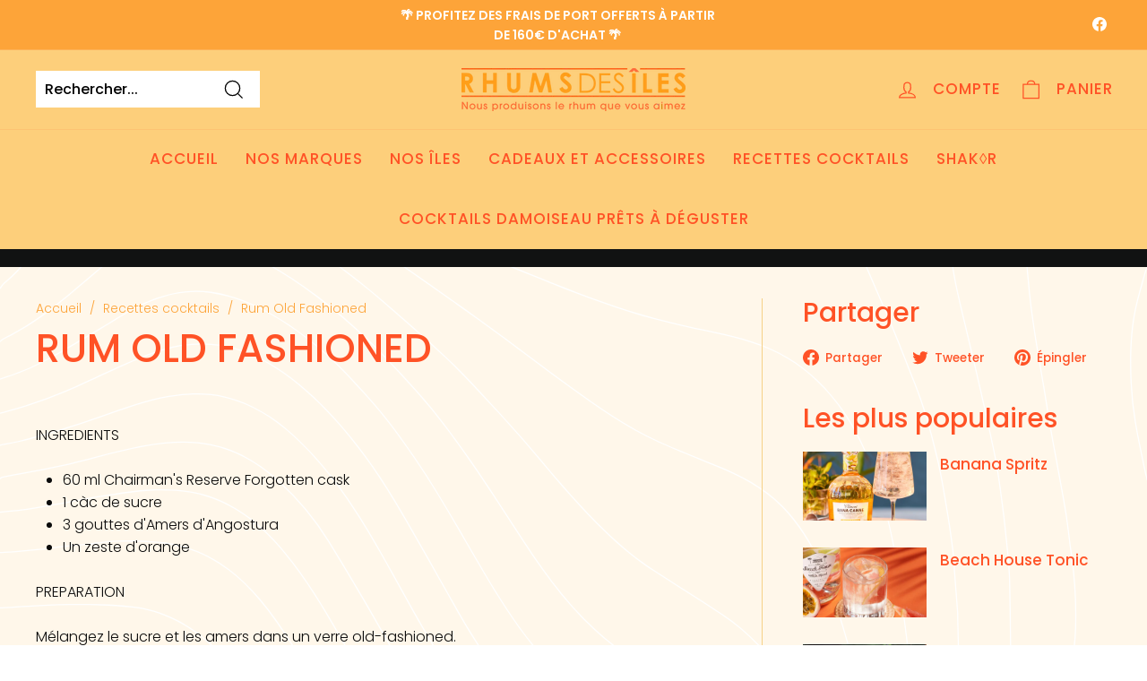

--- FILE ---
content_type: image/svg+xml
request_url: https://rhums-des-iles.com/cdn/shop/t/2/assets/background_deco.svg?v=177257072244677707321668681715
body_size: 14605
content:
<svg xmlns="http://www.w3.org/2000/svg" xmlns:xlink="http://www.w3.org/1999/xlink" width="1919" height="1922" viewBox="0 0 1919 1922"><defs><clipPath id="a"><rect width="1919" height="1922" transform="translate(0 0)" fill="#fff"/></clipPath></defs><g transform="translate(0 0)" clip-path="url(#a)"><path d="M1776.679,1922.744a.961.961,0,0,1-.932-.729c-1.481-5.927-2.891-11.98-4.253-17.834-3-12.879-6.1-26.2-10.158-38.955q-2.506-7.878-5-15.765c-11.089-35.007-22.553-71.207-36.052-105.929-11.889-30.578-25.033-61.262-37.743-90.938-9.458-22.079-19.237-44.911-28.433-67.54-23.406-57.6-47.8-119.258-66.2-184.058-15.094-53.161-26.343-101.5-34.391-147.8-2.982-17.15-5.5-34.671-7.927-51.615q-1.4-9.77-2.831-19.535-1.067-7.219-2.155-14.435c-2.308-15.372-4.695-31.268-6.659-46.955-1.137-9.08-2-18.34-2.828-27.3-.793-8.548-1.613-17.386-2.672-26.043-3.3-26.979-7.062-54.4-10.631-80.022-.868-6.236-1.7-12.585-2.5-18.726-2.332-17.818-4.746-36.243-8.353-54.095-7.931-39.249-18.323-85.249-35.259-128.846-17.465-44.954-35.78-79.365-57.642-108.292-28.574-37.811-60.763-65.649-98.407-85.107-39.118-20.219-81.524-29.229-122.535-37.942-39.82-8.459-86.051-18.688-130.789-33.043-57.7-18.517-114.071-40.835-166.39-62.2-55.466-22.645-114.754-47.829-172.5-78.5l-10.164-5.391c-29.889-15.848-60.8-32.236-90.254-49.941-45.512-27.355-86.247-53.246-124.531-79.15-62.207-42.092-106.229-78.781-142.737-118.959C319.6,87.332,293.117,46.186,274.782,1.326A.962.962,0,1,1,276.563.6c18.248,44.649,44.615,85.609,80.61,125.222,36.4,40.06,80.316,76.657,142.392,118.66,38.255,25.885,78.961,51.756,124.444,79.094,29.414,17.679,60.3,34.054,90.164,49.89l10.165,5.391c57.674,30.629,116.908,55.79,172.328,78.417,52.283,21.345,108.609,43.648,166.251,62.144,44.652,14.329,90.827,24.544,130.6,32.994,41.135,8.74,83.669,17.777,123.016,38.115,37.905,19.593,70.308,47.61,99.059,85.655,21.972,29.073,40.37,63.63,57.9,108.755,16.988,43.732,27.4,89.833,35.352,129.161,3.621,17.917,6.038,36.375,8.375,54.225.8,6.136,1.634,12.482,2.5,18.71,3.57,25.626,7.329,53.061,10.633,80.054,1.063,8.683,1.886,17.536,2.68,26.1.83,8.941,1.688,18.184,2.822,27.235,1.962,15.663,4.346,31.547,6.654,46.908q1.083,7.219,2.155,14.439,1.443,9.767,2.832,19.544c2.429,16.931,4.94,34.436,7.919,51.56,8.036,46.223,19.271,94.5,34.346,147.6,18.371,64.706,42.741,126.309,66.127,183.86,9.188,22.613,18.964,45.436,28.418,67.507,12.717,29.689,25.867,60.389,37.767,91,13.522,34.78,25,71.009,36.095,106.046q2.5,7.882,5,15.76c4.084,12.83,7.192,26.186,10.2,39.1,1.361,5.847,2.769,11.893,4.246,17.806a.963.963,0,0,1-.934,1.194" transform="translate(-12.606 -0.251)" fill="#fff"/><path d="M1723.453,1922.744a.96.96,0,0,1-.938-.76c-.84-3.921-1.651-7.918-2.432-11.781-1.7-8.4-3.462-17.091-5.641-25.507-12.592-48.63-26.578-91.33-42.758-130.537-15.048-36.469-31.15-73.221-46.723-108.764q-8.13-18.559-16.231-37.13c-5.851-13.449-11.921-27.073-17.792-40.25-10.972-24.624-22.317-50.088-32.7-75.457-30.436-74.346-52.533-136.523-69.541-195.674q-5.744-19.974-11.527-39.937c-13.055-45.148-26.554-91.831-39.005-137.973-16.289-60.361-31.63-114.654-54.475-167.855-17.787-41.421-39.249-74.76-65.614-101.923-32.541-33.524-72.889-52.915-108.065-67.462-9.87-4.081-19.938-8.161-29.675-12.107-22.735-9.213-46.243-18.739-68.976-28.991-54.7-24.666-104.515-59.751-146.917-90.7-21.948-16.02-44.091-32.542-65.506-48.52-30.025-22.4-61.073-45.57-92.064-67.711-73.155-52.266-145.844-103.13-216.05-151.179-40.589-27.78-82.186-55.55-122.413-82.406-35.07-23.413-71.335-47.623-106.792-71.746C315.5,197,281.2,167.337,253.663,135.03,221.381,97.15,199.231,53.374,185.945,1.2a.962.962,0,0,1,1.864-.475c13.21,51.884,35.23,95.408,67.318,133.057,27.419,32.174,61.6,61.726,107.569,93,35.451,24.118,71.712,48.326,106.779,71.738,40.231,26.859,81.833,54.632,122.432,82.417,70.216,48.056,142.917,98.928,216.082,151.2,31.006,22.153,62.062,45.326,92.1,67.734,21.411,15.976,43.549,32.494,65.489,48.509,42.325,30.893,92.047,65.912,146.575,90.5,22.7,10.237,46.19,19.756,68.908,28.961,9.74,3.947,19.812,8.028,29.687,12.112,35.358,14.622,75.925,34.124,108.71,67.9,26.531,27.334,48.12,60.863,66,102.5,22.894,53.317,38.256,107.68,54.565,168.111,12.447,46.127,25.943,92.8,39,137.941q5.774,19.968,11.528,39.941c16.989,59.082,39.064,121.2,69.473,195.475,10.375,25.342,21.714,50.791,32.679,75.4,5.873,13.18,11.945,26.809,17.8,40.265q8.082,18.575,16.229,37.125c15.576,35.552,31.683,72.315,46.74,108.8,16.214,39.29,30.227,82.071,42.84,130.788,2.191,8.467,3.956,17.182,5.664,25.609.782,3.858,1.59,7.849,2.427,11.76a.959.959,0,0,1-.737,1.14.917.917,0,0,1-.2.022" transform="translate(-9.176 -0.251)" fill="#fff"/><path d="M1670.068,1933.625a.962.962,0,0,1-.928-.713c-1.831-6.868-3.612-13.874-5.334-20.649-3.85-15.155-7.832-30.824-12.638-45.94-9.7-30.515-19.736-62.071-32.113-92.341-15.544-38.021-33.112-75.969-50.1-112.669l-3.023-6.531c-7.47-16.14-15.46-32.371-23.186-48.07-7.3-14.828-14.848-30.162-21.949-45.4-14.414-30.932-28.781-62.512-42.676-93.052-7.6-16.712-15.464-33.99-23.241-50.963-13.79-30.093-28.05-61.212-42.707-92.464q-4.387-9.352-8.716-18.737c-9.649-20.828-19.627-42.367-30.551-62.943-22.346-42.088-46.905-86.5-79.7-126.237-26.518-32.127-53.527-57.041-82.572-76.165-22.343-14.71-45.281-29.338-67.463-43.484-16.059-10.241-32.663-20.83-48.915-31.371-26.485-17.175-52.727-38.422-80.228-64.959-40.341-38.927-75.906-80.61-114.905-127.139-24.988-29.814-51.106-58.427-71.068-80.023q-4.158-4.5-8.313-9C797.006,660.133,773.5,634.656,748.8,611.3c-29.548-27.942-60.793-55.1-91.011-81.354q-9.068-7.879-18.125-15.768c-49.691-43.324-103.023-80.231-143.932-107.545-43.883-29.3-87.864-54.615-130.721-75.251-30.611-14.74-71.375-32.931-115.26-42.858-24.2-5.474-45.595-6.362-65.4-2.719-21.134,3.889-38.2,14.879-50.734,32.666-18.385,26.1-35.535,53.233-49.887,76.336-19.868,31.983-42.591,65.139-74.056,90.955a28.688,28.688,0,0,0-4.839,5.7c-.7.987-1.432,2.007-2.2,2.968a.961.961,0,0,1-1.5-1.2c.734-.919,1.447-1.918,2.136-2.883a30.49,30.49,0,0,1,5.185-6.071c31.248-25.639,53.861-58.64,73.642-90.482,14.366-23.127,31.535-50.293,49.948-76.43A80.235,80.235,0,0,1,184,283.911c20.066-3.694,41.711-2.8,66.172,2.734,44.073,9.969,84.966,28.218,115.669,43,42.938,20.674,87,46.038,130.953,75.385,40.958,27.345,94.354,64.3,144.128,107.695q9.052,7.891,18.123,15.766c30.232,26.271,61.493,53.438,91.071,81.408,24.749,23.4,48.276,48.9,71.028,73.568q4.156,4.5,8.312,9c19.976,21.613,46.115,50.247,71.13,80.092,38.962,46.486,74.493,88.128,114.767,126.989,27.411,26.45,53.56,47.625,79.938,64.731,16.247,10.536,32.848,21.123,48.9,31.362,22.188,14.149,45.132,28.781,67.485,43.5,29.207,19.229,56.357,44.267,83,76.545,32.91,39.871,57.525,84.384,79.915,126.559,10.95,20.622,20.94,42.185,30.6,63.036q4.342,9.374,8.712,18.729c14.661,31.261,28.923,62.382,42.715,92.479,7.779,16.976,15.641,34.257,23.244,50.969,13.892,30.536,28.258,62.112,42.667,93.037,7.092,15.219,14.636,30.544,21.932,45.364,7.731,15.707,15.728,31.949,23.206,48.11l3.023,6.531c17,36.718,34.577,74.687,50.14,112.748,12.4,30.343,22.45,61.935,32.165,92.488,4.822,15.168,8.812,30.867,12.669,46.049,1.721,6.768,3.5,13.769,5.328,20.625a.963.963,0,0,1-.681,1.178,1,1,0,0,1-.249.032" transform="translate(-2.03 -11.132)" fill="#fff"/><path d="M1623.828,1938.517a.964.964,0,0,1-.934-.737c-1.205-5.014-2.365-10.127-3.487-15.071-2.458-10.843-5-22.055-8.188-32.864-14.281-48.423-28.442-87.064-44.563-121.6-17.387-37.25-36.245-74.581-54.483-110.683q-8.226-16.278-16.417-32.568l-1.191-2.373c-11.242-22.412-22.869-45.586-35.313-67.8q-5.21-9.3-10.414-18.6c-25.909-46.307-52.7-94.192-80.5-140.408-15.437-25.665-34.032-52.489-58.523-84.414-32.353-42.173-70.241-77.687-112.61-105.555-23.019-15.141-47.017-29.651-70.223-43.684-13.967-8.447-28.41-17.18-42.5-25.963-32.547-20.3-60.852-41.509-86.532-64.849C943.175,1021.552,902.292,961.2,861.8,898.553c-48.514-75.053-89.471-137.233-137.88-197.24-16.257-20.152-34.139-39.568-51.431-58.345l-3.593-3.9c-18.4-19.994-34.059-36.554-50.659-52.392-57.7-55.053-113.792-97.421-171.47-129.526C408.588,435.9,375.932,422.917,344,416.29c-15.891-3.3-32.89-6.311-49.532-6.026-36.791.627-69.755,12.158-97.979,34.275-17.225,13.5-34.164,27.97-50.546,41.967-9.1,7.774-18.506,15.812-27.862,23.6C77.43,543.924,43.928,566.48,9.452,583.241A24.264,24.264,0,0,0,4.717,586.6c-.729.607-1.481,1.234-2.253,1.813a.961.961,0,1,1-1.154-1.538c.733-.55,1.467-1.161,2.177-1.753a26.081,26.081,0,0,1,5.126-3.613c34.331-16.689,67.712-39.169,108.235-72.887,9.345-7.776,18.75-15.811,27.843-23.581,16.4-14.009,33.351-28.5,50.609-42.018,28.56-22.381,61.913-34.051,99.132-34.684,16.831-.283,33.956,2.748,49.956,6.066,32.132,6.668,64.961,19.715,103.314,41.063,57.823,32.185,114.039,74.648,171.862,129.814,16.637,15.873,32.319,32.46,50.748,52.481l3.592,3.9c17.313,18.8,35.217,38.239,51.513,58.44,48.468,60.08,89.454,122.3,138,197.4,40.422,62.533,81.227,122.776,135.837,172.41,25.593,23.261,53.807,44.4,86.256,64.64,14.073,8.776,28.51,17.506,42.473,25.948,23.223,14.042,47.235,28.563,70.285,43.723,42.549,27.987,80.595,63.648,113.078,105.991,24.535,31.984,43.171,58.865,58.646,84.593,27.813,46.243,54.611,94.14,80.526,140.46q5.206,9.306,10.414,18.6c12.467,22.253,24.1,45.446,35.355,67.875l1.191,2.376q8.178,16.3,16.415,32.563c18.245,36.116,37.111,73.459,54.51,110.738,16.164,34.628,30.356,73.353,44.664,121.87,3.205,10.867,5.755,22.109,8.22,32.983,1.121,4.939,2.278,10.045,3.483,15.046a.963.963,0,0,1-.936,1.187" transform="translate(-2.03 -16.023)" fill="#fff"/><path d="M1579.332,1942.3a.962.962,0,0,1-.921-.684c-2.289-7.6-4.571-15.349-6.778-22.841-4.932-16.742-10.032-34.055-15.559-50.909-12.934-39.44-29.933-76.785-43.3-104.912-31.4-66.076-69.565-134.3-123.758-221.219-29.206-46.839-57.382-86.368-86.14-120.844-44.924-53.856-100.065-99.214-168.576-138.664-9.81-5.648-19.84-11.3-29.541-16.77-31.781-17.914-64.645-36.438-95.121-57.814-36.809-25.816-67.465-52.28-93.718-80.9-42.309-46.126-75.347-98.4-104.747-148.03-10.247-17.3-20.484-34.988-30.384-52.1-26.772-46.268-54.457-94.11-85.181-139.05C673.975,755.911,647.752,719.039,617.3,685.5q-4.012-4.42-8.015-8.855c-15.36-16.994-31.242-34.566-48.081-50.533-40.864-38.747-81.15-67.86-123.162-89.006-27.8-13.991-55.84-23.151-83.347-27.225-32.122-4.759-64.815-.19-99.948,13.962-24.128,9.719-46.562,23.482-68.257,36.791-4.988,3.061-10.145,6.225-15.247,9.292-27.488,16.532-58.645,35.27-89.9,52.371-23.435,12.82-49.635,23.674-80.095,33.179a.961.961,0,0,1-.573-1.835c30.338-9.468,56.422-20.271,79.745-33.031,31.225-17.082,62.363-35.808,89.835-52.331,5.094-3.063,10.249-6.225,15.233-9.283,21.763-13.351,44.266-27.157,68.545-36.936,35.46-14.283,68.48-18.888,100.948-14.08,27.71,4.1,55.948,13.326,83.93,27.409,42.182,21.23,82.619,50.45,123.621,89.327,16.893,16.018,32.8,33.618,48.185,50.64q4,4.43,8.012,8.85c30.524,33.623,56.8,70.562,78.47,102.262,30.764,45,58.467,92.874,85.257,139.172,9.9,17.105,20.132,34.792,30.374,52.08,29.347,49.535,62.32,101.714,104.51,147.711,26.158,28.518,56.712,54.891,93.406,80.628,30.4,21.32,63.221,39.82,94.961,57.712,9.7,5.47,19.739,11.127,29.556,16.78,68.71,39.565,124.021,85.064,169.092,139.1,28.815,34.545,57.042,74.143,86.3,121.058,54.235,86.982,92.436,155.268,123.864,221.412,13.389,28.18,30.42,65.6,43.387,105.138,5.536,16.881,10.64,34.209,15.576,50.966,2.207,7.487,4.486,15.229,6.775,22.829a.962.962,0,0,1-.92,1.238" transform="translate(-1.995 -19.802)" fill="#fff"/><path d="M1876.26,1922.744a.961.961,0,0,1-.943-.78c-.471-2.445-.876-4.946-1.27-7.364a117.184,117.184,0,0,0-3.27-15.619c-2.577-8.374-5.148-16.907-7.635-25.159-7.834-26-15.937-52.892-25.43-78.763-16.336-44.524-34.66-91.148-57.667-146.728-21.339-51.549-41.884-102.18-58.712-154.825-13.5-42.232-28.371-92.505-36.309-145.159-1.338-8.864-2.739-17.871-4.095-26.583-3.5-22.458-7.111-45.682-9.939-68.619-2.729-22.14-4.038-44.813-5.3-66.74l-.154-2.664c-1.667-28.856-2.754-57.56-3.595-81.833-.595-17.166-.97-34.624-1.332-51.509q-.242-11.153-.5-22.308c-.009-.373,0-.746.007-1.119.011-.523.021-1.015-.015-1.5q-.91-11.923-1.836-23.845-1.756-22.758-3.471-45.523c-.264-3.544-.435-7.15-.6-10.639-.275-5.844-.559-11.887-1.3-17.756-2.54-20.239-5.318-41.781-8.892-63.094q-1.382-8.24-2.731-16.491c-4.165-25.293-8.469-51.447-14.338-76.774-12.373-53.4-24.337-93.416-38.8-129.761-3.987-10.025-8-20.235-11.882-30.107-9.088-23.119-18.487-47.024-28.242-70.316-8.751-20.892-17.964-42-26.872-62.422-9-20.623-18.305-41.949-27.14-63.061-19.576-46.777-26.171-86.487-20.752-124.974,2.407-17.1,6.026-37.141,14.619-56.181,11.153-24.71,26.085-57.153,42.695-88.969q5.213-9.986,10.46-19.952C1562.211,85.3,1584.111,43.616,1601.489.6a.961.961,0,0,1,1.782.72c-17.414,43.1-39.337,84.83-60.538,125.182q-5.237,9.969-10.458,19.948c-16.587,31.772-31.5,64.183-42.647,88.87-8.494,18.819-12.081,38.7-14.468,55.658-5.367,38.129,1.186,77.519,20.623,123.963,8.828,21.1,18.132,42.418,27.128,63.034,8.912,20.424,18.128,41.544,26.882,62.449,9.764,23.311,19.166,47.227,28.259,70.354,3.88,9.871,7.893,20.079,11.881,30.1,14.494,36.439,26.486,76.543,38.882,130.038,5.882,25.387,10.192,51.573,14.36,76.9q1.358,8.247,2.731,16.486c3.578,21.348,6.361,42.914,8.9,63.173.746,5.942,1.031,12.024,1.307,17.9.163,3.475.333,7.069.595,10.587q1.693,22.761,3.471,45.517.922,11.923,1.835,23.846c.044.575.032,1.139.021,1.684-.008.344-.015.689-.007,1.034q.266,11.156.5,22.313c.362,16.878.738,34.331,1.333,51.483.842,24.262,1.927,52.952,3.593,81.789l.153,2.664c1.264,21.9,2.569,44.538,5.291,66.616,2.824,22.907,6.437,46.115,9.929,68.558,1.357,8.713,2.759,17.724,4.1,26.592,7.917,52.519,22.763,102.7,36.24,144.86,16.805,52.575,37.336,103.165,58.657,154.675,23.018,55.606,41.351,102.253,57.7,146.8,9.513,25.926,17.623,52.842,25.466,78.872,2.486,8.25,5.056,16.78,7.631,25.149a118.713,118.713,0,0,1,3.331,15.877c.39,2.4.794,4.89,1.26,7.309a.961.961,0,0,1-.762,1.125.993.993,0,0,1-.182.017" transform="translate(-58.833 -0.251)" fill="#fff"/><path d="M1945.31,1922.78a.961.961,0,0,1-.961-.961c0-.5.039-1.006.08-1.515a7.078,7.078,0,0,0-.088-2.615c-3.8-11.644-7.513-23.538-11.107-35.04-8.394-26.877-17.074-54.668-27.455-81.266-13.047-33.428-27.441-66.985-41.36-99.436-9.406-21.929-19.132-44.6-28.359-67.047-18.373-44.681-38.984-97.7-52.562-152.164l-1.782-7.13c-5.378-21.5-10.938-43.736-14.923-65.886-4.054-22.536-6.442-45.74-8.751-68.18l-.762-7.39c-2.145-20.718-4.36-42.141-4.728-63.264-.381-21.934.261-44.244.882-65.817.227-7.879.462-16.023.644-24.032.176-7.765.458-15.657.731-23.289.478-13.347.971-27.148.908-40.711-.219-47.483-.823-95.648-1.8-143.155-.357-17.485-2-35.291-3.506-50.608-2.511-25.484-5.33-52.813-8.919-80l-.737-5.588c-3.3-25.073-6.716-51-11.825-76.125-9.183-45.166-19.709-90.853-29.892-135.036l-1.057-4.587c-4.609-20-9.5-40.3-14.232-59.924-5.872-24.361-11.944-49.551-17.531-74.417-3.9-17.344-6.755-35.211-9.521-52.49q-1.069-6.675-2.154-13.343c-2.048-12.474-3.5-23.84-4.429-34.753l-.228-2.663c-1.2-14.014-2.446-28.506-2.313-42.769.121-12.879,1.191-26.621,3.467-44.562q.58-4.573,1.146-9.153c2.289-18.417,4.656-37.46,8.764-55.814,10.044-44.889,24.436-89.31,38.355-132.268,4-12.353,8.14-25.125,12.111-37.715q1.469-4.654,2.922-9.313c2.791-8.915,5.675-18.134,8.689-27.147,1.874-5.6,4-11.213,6.062-16.639.936-2.47,1.874-4.94,2.792-7.417a.961.961,0,0,1,1.8.668c-.919,2.481-1.858,4.956-2.8,7.43-2.052,5.409-4.174,11-6.037,16.567-3.007,9-5.89,18.206-8.677,27.113q-1.458,4.658-2.924,9.316c-3.974,12.6-8.113,25.373-12.116,37.73-13.9,42.917-28.282,87.294-38.308,132.094-4.086,18.264-6.447,37.261-8.732,55.632q-.568,4.583-1.146,9.159c-2.267,17.862-3.332,31.537-3.453,44.336-.133,14.173,1.107,28.619,2.306,42.588l.228,2.664c.929,10.863,2.373,22.181,4.412,34.6q1.095,6.671,2.154,13.352c2.762,17.25,5.616,35.086,9.5,52.372,5.584,24.852,11.655,50.035,17.524,74.388,4.732,19.63,9.626,39.93,14.237,59.944l1.057,4.587c10.185,44.194,20.714,89.893,29.9,135.085,5.12,25.193,8.539,51.153,11.846,76.257l.736,5.587c3.593,27.211,6.415,54.559,8.928,80.058,1.512,15.353,3.156,33.2,3.515,50.758.972,47.517,1.577,95.691,1.8,143.186.063,13.6-.433,27.422-.911,40.788-.272,7.627-.555,15.512-.729,23.264-.183,8.015-.417,16.163-.644,24.044-.622,21.553-1.264,43.839-.883,65.729.366,21.041,2.578,42.423,4.717,63.1l.762,7.392c2.307,22.4,4.69,45.571,8.731,68.037,3.973,22.087,9.526,44.288,14.9,65.759l1.783,7.129c13.548,54.344,34.129,107.282,52.473,151.9,9.223,22.427,18.946,45.1,28.35,67.019,13.927,32.466,28.326,66.037,41.384,99.5,10.4,26.659,19.094,54.482,27.5,81.39,3.591,11.5,7.3,23.385,11.1,35.017a8.572,8.572,0,0,1,.176,3.364c-.037.46-.074.917-.074,1.363a.961.961,0,0,1-.961.961" transform="translate(-65.636 -0.287)" fill="#fff"/><path d="M1533.093,1945.837a.96.96,0,0,1-.908-.648c-3.613-10.48-7.143-21.191-10.555-31.55-7.784-23.625-15.833-48.056-25.425-71.376a928.132,928.132,0,0,0-47.01-97.693c-26.553-47.74-51.857-89.88-77.36-128.828-21.192-32.366-45.393-63.553-68.8-93.714l-3.9-5.021a502.562,502.562,0,0,0-44.321-49.709c-40.571-39.971-87.552-74.919-143.627-106.843-11.346-6.461-22.944-12.929-34.159-19.184-35.823-19.979-72.865-40.637-107.441-64.211-38.838-26.479-71.1-53.955-98.635-84-35.9-39.176-68.27-84.28-98.95-137.887-12.465-21.781-25-44.009-37.119-65.5-23.463-41.613-47.725-84.642-72.586-126.362-31.3-52.518-63.963-97.381-99.869-137.154-32.813-36.347-64.832-64.416-97.888-85.814C432.734,619.75,402.893,607.4,373.318,602.6a215.862,215.862,0,0,0-97.384,6.382c-34.558,10.361-67.036,25.6-98.444,40.33-39.945,18.738-85.219,39.977-132.69,54.153-9.94,2.968-20.087,5.834-29.9,8.6Q8.062,714,1.226,715.941A.961.961,0,1,1,.7,714.092q6.835-1.952,13.681-3.878c9.806-2.768,19.947-5.631,29.871-8.6,47.334-14.135,92.54-35.341,132.424-54.051,31.471-14.763,64.014-30.029,98.708-40.431a217.747,217.747,0,0,1,98.244-6.437c29.843,4.85,59.924,17.289,91.964,38.029,33.2,21.489,65.342,49.666,98.27,86.14,35.992,39.867,68.732,84.831,100.093,137.457,24.874,41.74,49.141,84.78,72.61,126.4,12.119,21.493,24.651,43.718,37.113,65.493,30.608,53.483,62.893,98.473,98.7,137.542,27.432,29.933,59.586,57.314,98.3,83.709,34.5,23.525,71.51,44.162,107.294,64.12,11.22,6.258,22.822,12.728,34.177,19.192,56.22,32.009,103.331,67.056,144.025,107.146a504.619,504.619,0,0,1,44.49,49.9l3.9,5.022c23.427,30.191,47.653,61.409,68.888,93.839,25.527,38.987,50.856,81.166,77.431,128.947a929.893,929.893,0,0,1,47.107,97.9c9.62,23.385,17.68,47.849,25.473,71.507,3.41,10.352,6.938,21.057,10.546,31.524a.96.96,0,0,1-.6,1.222.971.971,0,0,1-.313.053" transform="translate(-1.995 -23.344)" fill="#fff"/><path d="M1990.165,1826.739a.963.963,0,0,1-.9-.61c-.519-1.318-1.013-2.648-1.507-3.977-1.041-2.794-2.116-5.683-3.395-8.4-14-29.666-27.729-58.723-41.776-88.041-21.9-45.7-38.673-83.83-52.792-120-14.91-38.2-25.2-69.951-32.368-99.908-6.208-25.929-10.472-52.02-14.306-76.521-3.294-21.047-4.966-38.036-5.259-53.463-.457-24.026.489-48.469,1.4-72.1l.206-5.306c.682-17.8,1.864-33.244,3.615-47.2,1.305-10.4,3.119-20.9,4.871-31.052,1.313-7.611,2.673-15.48,3.807-23.241,3.84-26.322,8.321-57.575,12.412-89.8l.306-2.415c2.154-16.946,4.382-34.469,4.908-51.732a702.738,702.738,0,0,0-6.821-124.333c-1.6-10.771-2.957-21.759-4.266-32.384-1.458-11.838-2.966-24.078-4.822-36.053-2.654-17.118-5.874-34.451-8.987-51.211q-1.687-9.07-3.348-18.144-2.618-14.4-5.314-28.794c-2.958-15.915-6.016-32.371-8.848-48.591-2.258-12.927-4.356-26.1-6.388-38.841-1.408-8.84-2.865-17.98-4.362-26.959-1.558-9.353-3.206-18.854-4.8-28.043-2.246-12.956-4.569-26.352-6.685-39.56-3.117-19.464-6.711-42.507-9.741-65.838-2.184-16.815-3.73-33.99-5.226-50.6l-.171-1.9q-.652-7.232-1.352-14.464c-1.574-16.539-3.2-33.642-3.782-50.511-.61-17.717.527-35.762,1.629-53.213l.309-4.915c1.187-18.948,2.412-38.54,5.173-57.606,3.968-27.379,8.408-56.459,15.187-84.533,10.342-42.834,21.747-86.166,32.777-128.07q5.743-21.813,11.449-43.633c1.394-5.354,3.111-10.706,4.77-15.881.779-2.428,1.557-4.857,2.306-7.293a.962.962,0,0,1,1.838.565c-.752,2.444-1.532,4.88-2.313,7.315-1.652,5.15-3.36,10.476-4.742,15.778q-5.69,21.827-11.448,43.638c-11.029,41.9-22.431,85.217-32.769,128.033-6.759,27.993-11.19,57.023-15.151,84.357-2.751,18.988-3.975,38.541-5.158,57.451l-.31,4.915c-1.1,17.406-2.235,35.4-1.628,53.025.581,16.812,2.207,33.885,3.775,50.4q.69,7.238,1.353,14.473l.172,1.9c1.493,16.59,3.037,33.745,5.215,50.523,3.027,23.305,6.619,46.331,9.734,65.782,2.113,13.195,4.436,26.585,6.682,39.534,1.594,9.192,3.242,18.7,4.8,28.056,1.5,8.985,2.956,18.13,4.365,26.973,2.028,12.733,4.127,25.9,6.38,38.812,2.829,16.209,5.889,32.66,8.845,48.57q2.678,14.4,5.315,28.8,1.651,9.072,3.346,18.136c3.117,16.776,6.339,34.122,9,51.269,1.861,12,3.371,24.259,4.832,36.112,1.308,10.615,2.66,21.589,4.26,32.338a704.7,704.7,0,0,1,6.841,124.673c-.529,17.357-2.763,34.927-4.922,51.917l-.307,2.415c-4.094,32.242-8.576,63.506-12.417,89.838-1.137,7.786-2.5,15.667-3.814,23.29-1.749,10.133-3.559,20.609-4.857,30.964-1.743,13.9-2.921,29.284-3.6,47.033l-.205,5.307c-.914,23.609-1.859,48.023-1.4,71.994.292,15.338,1.955,32.242,5.236,53.2,3.83,24.462,8.085,50.509,14.276,76.37,7.153,29.871,17.414,61.537,32.29,99.659,14.1,36.125,30.856,74.215,52.733,119.87,14.052,29.322,27.781,58.382,41.781,88.051,1.314,2.786,2.4,5.714,3.458,8.546.49,1.318.983,2.637,1.5,3.945a.961.961,0,0,1-.542,1.246.981.981,0,0,1-.351.066" transform="translate(-70.919 -0.287)" fill="#fff"/><path d="M1485.074,1949.2a.96.96,0,0,1-.917-.674c-15.8-50.406-35.251-97.911-57.81-141.2-39.7-76.168-84.925-145.748-134.43-206.8a834.281,834.281,0,0,0-75.477-80.766c-32.38-30.536-70.325-58.23-116.007-84.662-18.194-10.526-36.739-21.154-54.672-31.432-26.7-15.3-54.306-31.126-81.32-46.934-33.187-19.423-64.707-42.362-96.358-70.132-41.573-36.474-79.211-80.621-111.868-131.211-21.312-33.017-42.276-67.927-64.092-106.723-7.5-13.344-15.037-26.962-22.323-40.133-27.239-49.238-55.4-100.151-87.908-147.443-28.437-41.375-57.575-75.562-89.079-104.515-36.323-33.383-73.97-54.537-115.091-64.671-28.5-7.027-57.077-5.259-78.784-2.935-38.133,4.083-74.487,16.893-109.644,29.282-6.216,2.19-12.644,4.455-18.978,6.635C129.794,738.84,81.81,754.677,33.182,766.381c-7.258,1.747-14.724,3.107-21.945,4.423-3.367.614-6.734,1.227-10.092,1.879A.961.961,0,0,1,.778,770.8c3.366-.655,6.74-1.269,10.115-1.885,7.194-1.311,14.633-2.666,21.839-4.4,48.55-11.686,96.478-27.5,136.96-41.438,6.327-2.178,12.752-4.442,18.965-6.632,35.261-12.425,71.722-25.272,110.078-29.38,21.864-2.34,50.652-4.117,79.448,2.98,41.443,10.214,79.365,31.515,115.932,65.121,31.612,29.053,60.842,63.346,89.362,104.841,32.557,47.369,60.745,98.324,88.006,147.6,7.284,13.167,14.816,26.782,22.316,40.121,21.8,38.761,42.741,73.638,64.032,106.623,32.56,50.44,70.08,94.451,111.52,130.808,31.558,27.687,62.98,50.558,96.061,69.918,27,15.8,54.609,31.624,81.305,46.925,17.936,10.279,36.481,20.909,54.679,31.438,45.811,26.506,83.874,54.286,116.362,84.925a836.07,836.07,0,0,1,75.651,80.954c49.585,61.155,94.885,130.842,134.641,207.125,22.611,43.387,42.1,91,57.94,141.511a.962.962,0,0,1-.917,1.249" transform="translate(-1.995 -26.711)" fill="#fff"/><path d="M1431.757,1952.435a.962.962,0,0,1-.9-.627c-2.231-6.046-4.406-12.23-6.508-18.21-4.6-13.079-9.35-26.6-14.992-39.46a953.238,953.238,0,0,0-84.224-151.981c-26.684-39.307-52.2-72.776-78.011-102.319-43.293-49.557-91.488-91.269-143.24-123.976-21.647-13.682-44.322-26.559-66.251-39.014-8.851-5.026-18-10.224-26.964-15.405q-10.055-5.813-20.133-11.582c-42.042-24.128-85.514-49.078-125.012-79.058-53.641-40.718-99.958-89.093-141.6-147.891-31.466-44.431-58.777-92.364-85.19-138.719l-5.616-9.854c-26.4-46.286-53.929-92.646-81.811-137.787a471.374,471.374,0,0,0-84.214-101.179c-35.72-32.445-72.481-52.179-112.381-60.331-23.38-4.777-48.3-5.713-76.2-2.865C238.455,776.269,199.078,786.5,161,796.4c-18.525,4.814-37.68,9.793-56.685,14.006-21.63,4.795-43.8,8.834-65.238,12.739-10.967,2-22.308,4.065-33.436,6.206a5.138,5.138,0,0,0-1.993,1.388,15.308,15.308,0,0,1-1.184,1.024.961.961,0,0,1-1.154-1.538,13.622,13.622,0,0,0,1.032-.9,6.349,6.349,0,0,1,2.936-1.866c11.137-2.143,22.483-4.21,33.455-6.208,21.421-3.9,43.571-7.938,65.167-12.726,18.97-4.2,38.109-9.179,56.616-13.99,38.15-9.916,77.6-20.169,117.8-24.276,28.092-2.869,53.206-1.922,76.779,2.894,40.249,8.221,77.307,28.106,113.29,60.791a473.261,473.261,0,0,1,84.556,101.592c27.894,45.159,55.431,91.537,81.846,137.844l5.616,9.853c26.391,46.316,53.678,94.207,85.088,138.56,41.525,58.637,87.709,106.875,141.191,147.471,39.4,29.906,82.818,54.825,124.806,78.923q10.076,5.782,20.138,11.585c8.954,5.178,18.1,10.373,26.952,15.4,21.948,12.464,44.642,25.354,66.328,39.058,51.91,32.807,100.245,74.639,143.661,124.336,25.861,29.6,51.425,63.131,78.153,102.5a955.2,955.2,0,0,1,84.395,152.289c5.67,12.925,10.436,26.483,15.046,39.595,2.1,5.973,4.271,12.15,6.5,18.18a.963.963,0,0,1-.568,1.237.989.989,0,0,1-.333.059" transform="translate(-2.03 -29.942)" fill="#fff"/><path d="M1373.032,1955.643a.962.962,0,0,1-.893-.606c-30.255-75.954-72.988-149.479-127.011-218.533-45.094-57.642-96.443-106.7-152.62-145.824-34.482-24.011-70.491-44.939-113.948-68.974-48.6-26.883-103.689-57.35-152.885-94.61-56.993-43.165-107.923-96.173-151.373-157.553-34.6-48.886-64.747-101.705-93.9-152.786l-2.553-4.473c-24.827-43.5-52.967-92.8-86.828-136.973-28.852-37.636-54.574-63.05-83.4-82.4-28.388-19.056-57.6-30.775-89.308-35.828-20.315-3.237-42.073-4.187-66.521-2.908-20,1.048-40.26,4.151-59.848,7.153l-4.081.625c-18.933,2.892-38.12,6.293-56.676,9.583q-10.338,1.833-20.683,3.645c-6.744,1.173-13.594,2.423-20.218,3.632-13.182,2.406-26.814,4.893-40.294,6.9-11.249,1.678-22.759,2.822-33.889,3.927-4.931.49-10.03,1-15.036,1.543a.961.961,0,1,1-.208-1.911c5.015-.547,10.117-1.055,15.053-1.545,11.108-1.1,22.593-2.244,33.8-3.916,13.449-2.006,27.065-4.49,40.231-6.893,6.628-1.211,13.481-2.461,20.233-3.636q10.342-1.8,20.677-3.644c18.567-3.291,37.765-6.7,56.722-9.59l4.079-.625c19.635-3.008,39.939-6.119,60.039-7.172,24.582-1.289,46.475-.33,66.924,2.929,31.988,5.1,61.452,16.916,90.077,36.131,29.012,19.474,54.875,45.02,83.86,82.83,33.941,44.277,62.115,93.639,86.972,137.189l2.553,4.474c29.127,51.04,59.245,103.817,93.8,152.627,43.336,61.219,94.127,114.086,150.963,157.132,49.087,37.176,104.11,67.609,152.656,94.46,43.509,24.064,79.566,45.02,114.115,69.08,56.334,39.228,107.824,88.422,153.035,146.216,54.137,69.2,96.96,142.881,127.284,219.005a.962.962,0,0,1-.893,1.317" transform="translate(-1.995 -33.15)" fill="#fff"/><path d="M1299.229,1958.2a.962.962,0,0,1-.879-.568c-17.347-38.794-35.964-72.171-56.914-102.04q-3.715-5.3-7.417-10.607c-15.141-21.684-30.8-44.106-47.907-64.709-17.418-20.976-38-42.787-62.932-66.677s-54.45-46.6-92.889-71.447c-31.4-20.3-64.6-38.728-96.7-56.551-23.838-13.236-48.489-26.922-72.224-41.272-52.312-31.629-96.1-63.811-133.864-98.387-42.522-38.934-82.689-86.148-122.794-144.346-25.605-37.156-48.957-76.531-71.539-114.611-6.8-11.466-13.832-23.322-20.819-34.939-26.013-43.248-48.982-78.813-76.535-111.809-36.794-44.064-77.063-72.415-123.107-86.672a227.454,227.454,0,0,0-47.754-8.822,607.057,607.057,0,0,0-65.665-1.816c-11.714.286-23.619,1.746-35.131,3.157-5.365.658-10.913,1.338-16.377,1.893-4.717.478-9.437.923-14.157,1.368-7.31.688-14.87,1.4-22.287,2.232-6.825.764-13.756,1.636-20.46,2.48-7.573.953-15.4,1.938-23.125,2.773C54.62,958.248,41.211,959.373,28.6,960.4c-6.356.519-12.824.909-19.078,1.286q-4.251.257-8.5.524A.961.961,0,0,1,.9,960.294q4.254-.274,8.51-.524c6.244-.377,12.7-.767,19.037-1.284,12.6-1.029,25.989-2.153,39.1-3.571,7.7-.834,15.527-1.818,23.091-2.771,6.71-.844,13.649-1.717,20.486-2.482,7.433-.832,15-1.547,22.32-2.236,4.716-.445,9.431-.889,14.144-1.367,5.444-.552,10.982-1.23,16.337-1.887,11.559-1.418,23.511-2.883,35.319-3.172a607.769,607.769,0,0,1,65.874,1.823,229.368,229.368,0,0,1,48.161,8.9c46.409,14.37,86.975,42.918,124.014,87.276,27.632,33.091,50.648,68.724,76.706,112.048,6.99,11.622,14.024,23.482,20.824,34.95,22.567,38.052,45.9,77.4,71.47,114.5,40.021,58.075,80.094,105.184,122.51,144.019,37.669,34.489,81.358,66.6,133.56,98.159,23.7,14.332,48.339,28.01,72.163,41.236,32.13,17.838,65.355,36.285,96.811,56.62,38.543,24.916,68.149,47.69,93.174,71.673,24.982,23.941,45.616,45.8,63.082,66.836,17.161,20.664,32.84,43.12,48,64.836q3.7,5.307,7.414,10.6c21.021,29.971,39.7,63.452,57.1,102.359a.962.962,0,0,1-.486,1.27.942.942,0,0,1-.391.084" transform="translate(-1.995 -36.592)" fill="#fff"/><path d="M1193.411,1963.357a.961.961,0,0,1-.849-.508c-21.152-39.573-47.34-77.288-80.06-115.3-41.9-48.67-89.382-89.265-141.136-120.661-30.367-18.422-61.789-36.264-92.176-53.517-14.348-8.146-29.184-16.571-43.722-24.95-46.846-27-101.362-60.26-150.515-102.256-51.524-44.019-98.873-95.831-140.733-154-26.307-36.552-50.375-75.379-73.651-112.927-12.724-20.525-25.881-41.749-39.247-62.349-19.847-30.589-39.2-56.233-59.165-78.4-23.736-26.353-49.031-45.971-77.329-59.975-23.411-11.585-47.524-18.721-71.67-21.208-18.544-1.911-36.467-3.1-53.271-3.531-23.145-.6-46.463-.6-69.3-.016-17.3.442-34.894,1.431-51.9,2.389q-9.606.541-19.211,1.054c-6.526.339-13.158.773-19.573,1.191q-4.436.289-8.873.571a.961.961,0,0,1-.12-1.919q4.434-.276,8.869-.571c6.42-.418,13.059-.852,19.6-1.193q9.6-.5,19.2-1.053c17.024-.957,34.629-1.949,51.963-2.392,22.874-.584,46.224-.579,69.4.016,16.853.433,34.826,1.624,53.419,3.541,24.376,2.511,48.709,9.711,72.325,21.4,28.52,14.115,54,33.875,77.907,60.412,20.031,22.24,39.445,47.963,59.348,78.639,13.377,20.615,26.539,41.848,39.267,62.382,23.259,37.52,47.309,76.318,73.578,112.816,41.771,58.039,89.014,109.737,140.421,153.656,49.035,41.895,103.458,75.1,150.227,102.054,14.533,8.375,29.367,16.8,43.712,24.943,30.4,17.262,61.834,35.109,92.224,53.546,51.929,31.5,99.567,72.227,141.6,121.051,32.814,38.122,59.079,75.951,80.3,115.649a.961.961,0,0,1-.847,1.415" transform="translate(-1.995 -40.864)" fill="#fff"/><path d="M854.666,310.408a140.631,140.631,0,0,1-14.206-.963c-2.582-.263-5.252-.535-7.868-.718-2.91-.2-5.884-.338-8.761-.468a174.558,174.558,0,0,1-17.974-1.436A557.15,557.15,0,0,1,713.187,284.7c-46.031-15.3-91.167-36.291-137.988-64.184-75.121-44.752-130.014-90.031-172.751-142.5C386.528,58.479,366.463,32.1,352.493,1.36a.961.961,0,1,1,1.75-.8c13.879,30.542,33.849,56.789,49.7,76.244,42.59,52.285,97.322,97.425,172.244,142.058,46.7,27.821,91.712,48.759,137.61,64.011a555.241,555.241,0,0,0,92.348,22.042,173.093,173.093,0,0,0,17.776,1.417c2.889.131,5.875.265,8.808.471,2.647.185,5.332.459,7.928.723a120.868,120.868,0,0,0,15.981.924c31.187-.983,71.857-4.1,109.845-19.587,35.968-14.664,58.97-33.686,72.392-59.864,5.76-11.234,9.248-24.1,10.981-40.477,3.432-32.451-3.465-63.271-10.134-93.075-4.9-21.914-10.206-44.127-15.334-65.61q-3.421-14.327-6.814-28.659a.962.962,0,0,1,1.872-.441q3.379,14.333,6.812,28.655c5.129,21.489,10.434,43.709,15.34,65.636,6.391,28.561,13.635,60.933,10.169,93.7-1.757,16.624-5.311,29.7-11.182,41.151-13.644,26.61-36.959,45.92-73.377,60.766-38.272,15.6-79.163,18.74-110.511,19.729-.675.021-1.353.031-2.03.031" transform="translate(-15.607 -0.251)" fill="#fff"/><path d="M725.378,184.656c-15.589,0-32.374-2.236-51.777-6.844-34.672-8.234-68.212-22.2-102.539-42.686C523.515,106.747,485.894,74.4,456.05,36.242c-6.062-7.751-12.272-15.6-18.277-23.185q-4.2-5.3-8.389-10.61a.961.961,0,1,1,1.508-1.191q4.189,5.307,8.387,10.608c6.008,7.59,12.219,15.439,18.285,23.194,29.695,37.969,67.143,70.162,114.483,98.418,34.156,20.388,67.519,34.279,102,42.467,24.864,5.906,45.378,7.887,64.559,6.231,53.665-4.631,90.385-28.251,112.26-72.211C862.7,86.19,869.912,60.394,872.929,31.1c.715-6.939,1.569-13.977,2.4-20.783Q875.9,5.584,876.463.85a.961.961,0,1,1,1.909.225q-.557,4.739-1.138,9.475c-.827,6.8-1.681,13.826-2.393,20.748-3.041,29.526-10.319,55.538-22.254,79.52-22.2,44.61-59.429,68.576-113.817,73.269-4.384.378-8.838.569-13.392.569" transform="translate(-18.573 -0.251)" fill="#fff"/><path d="M1995.562,1723.835a.958.958,0,0,1-.86-.531c-.695-1.389-1.406-2.771-2.115-4.155-1.539-3-3.132-6.1-4.543-9.231q-2.6-5.751-5.213-11.5c-5.687-12.513-11.567-25.454-17-38.334-23.485-55.649-36.83-108.978-40.8-163.033a338.127,338.127,0,0,1,5.38-91.787c11.99-59.245,33.168-108.568,64.743-150.785a5.928,5.928,0,0,0-.265-1.465,11.716,11.716,0,0,1-.28-1.337.961.961,0,1,1,1.908-.236,10.142,10.142,0,0,0,.236,1.1c.28,1.1.566,2.248-.059,3.084-31.4,41.986-52.465,91.056-64.4,150.016a336.119,336.119,0,0,0-5.348,91.264c3.954,53.843,17.251,106.972,40.653,162.427,5.426,12.856,11.3,25.783,16.98,38.286q2.611,5.749,5.215,11.5c1.393,3.086,2.974,6.166,4.5,9.144.713,1.389,1.426,2.777,2.123,4.173a.96.96,0,0,1-.857,1.391" transform="translate(-76.316 -48.558)" fill="#fff"/><path d="M1997.287,821.91a.96.96,0,0,1-.935-.74c-.42-1.774-.856-3.545-1.292-5.315-.935-3.793-1.9-7.717-2.689-11.617-1.5-7.424-3.083-14.967-4.614-22.259-3.962-18.907-8.062-38.459-11.187-57.846a564.5,564.5,0,0,1-7.1-66.781c-2.019-49.334.173-86.685,7.109-121.112,3.011-14.944,7.271-29.877,11.392-44.319,1.769-6.2,3.6-12.6,5.3-18.921.615-2.282,1.369-4.554,2.1-6.751.34-1.025.679-2.05,1.006-3.078a.961.961,0,0,1,1.833.583c-.33,1.036-.673,2.068-1.015,3.1-.719,2.171-1.463,4.417-2.065,6.646-1.708,6.33-3.537,12.745-5.309,18.948-4.109,14.405-8.36,29.3-11.355,44.171-6.907,34.269-9.085,71.48-7.073,120.653a562.451,562.451,0,0,0,7.081,66.553c3.117,19.343,7.211,38.871,11.171,57.757,1.53,7.3,3.113,14.843,4.616,22.273.781,3.862,1.742,7.765,2.672,11.539.438,1.776.874,3.552,1.3,5.332a.962.962,0,0,1-.714,1.156.979.979,0,0,1-.223.026" transform="translate(-78.043 -18.116)" fill="#fff"/><path d="M662.234,62.2a132.43,132.43,0,0,1-17.48-1.2,164.746,164.746,0,0,1-78.787-32.569c-7.891-5.994-16-11.987-23.832-17.782Q536.72,6.637,531.31,2.623a.961.961,0,1,1,1.147-1.542q5.4,4.018,10.82,8.016c7.843,5.8,15.952,11.8,23.851,17.8A162.858,162.858,0,0,0,645.01,59.089c33.37,4.449,60.905-3.669,81.832-24.13C737.3,24.735,747.12,14.417,752.4.619a.961.961,0,1,1,1.8.686c-5.421,14.161-15.4,24.65-26.011,35.028C710.6,53.531,688.464,62.2,662.234,62.2" transform="translate(-22.503 -0.251)" fill="#fff"/><path d="M.962,65.062a.961.961,0,0,1-.424-1.825C28.835,49.35,39.369,22.526,45.384.708a.961.961,0,1,1,1.854.51C41.116,23.425,30.371,50.739,1.384,64.964a.962.962,0,0,1-.422.1" transform="translate(-1.995 -0.251)" fill="#fff"/></g></svg>